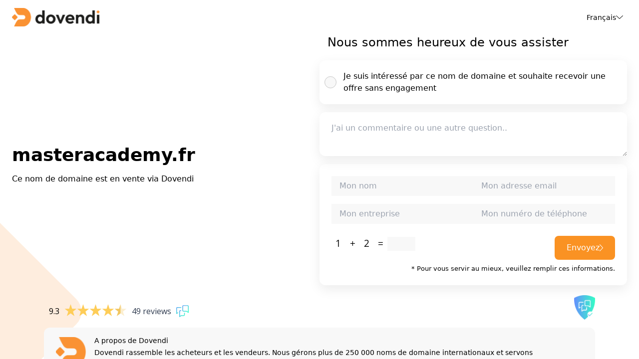

--- FILE ---
content_type: text/javascript; charset=utf-8
request_url: https://masteracademy.fr/src/main.js
body_size: 2107
content:
document.addEventListener('DOMContentLoaded', function() {
    var element = document.getElementById('element_0');
    if (element) {
        element.style.display = 'none';
    }

    // Get language from HTML lang attribute
    const lang = document.documentElement.lang || 'en';
    
    // Set links based on language
    let encodedLinkTerms, encodedLinkPrivacy;
    if (lang === 'nl') {
        encodedLinkTerms = btoa('https://dovendi.com/nl/general-terms-and-conditions');
        encodedLinkPrivacy = btoa('https://dovendi.com/nl/privacy-policy');
    } else {
        encodedLinkTerms = btoa('https://dovendi.com/en/general-terms-and-conditions');
        encodedLinkPrivacy = btoa('https://dovendi.com/en/privacy-policy');
    }
    
    document.getElementById("link-terms").href = atob(encodedLinkTerms);
    document.getElementById("link-privacy").href = atob(encodedLinkPrivacy);

    const emailInput = document.querySelector('input[name="email"]');
    const emailWarning = document.getElementById('email-warning');
    const domainSpan = document.getElementById('domain');

    const debounce = (func, delay) => {
        let debounceTimer;
        return function() {
            const context = this;
            const args = arguments;
            clearTimeout(debounceTimer);
            debounceTimer = setTimeout(() => func.apply(context, args), delay);
        };
    };

    const checkEmailDomain = async () => {
        const email = emailInput.value;
        const domains = ['hotmail.nl', 'hotmail.com', 'live.com', 'live.nl', 'outlook.com', 'outlook.nl'];
        const emailDomain = email.split('@')[1];

        if (domains.includes(emailDomain)) {
            emailInput.style.borderColor = 'red';
            domainSpan.textContent = emailDomain;
            emailWarning.classList.add('active');
        } else {
            emailInput.style.borderColor = '';
            emailWarning.classList.remove('active');

            if (emailDomain && emailDomain.includes('.')) {
                try {
                    const response = await fetch('/mx-check.php', {
                        method: 'POST',
                        headers: {
                            'Content-Type': 'application/json'
                        },
                        body: JSON.stringify({ email: email })
                    });

                    const resp = await response.json();
                    console.log('Full MX check response:', resp);

                    if (resp.result) {
                        emailInput.style.borderColor = 'red';
                        domainSpan.textContent = emailDomain;
                        emailWarning.classList.add('active');
                    }
                } catch (error) {
                    console.error('Error checking MX record:', error);
                }
            }
        }
    };

    emailInput.addEventListener('input', debounce(checkEmailDomain, 500));
});